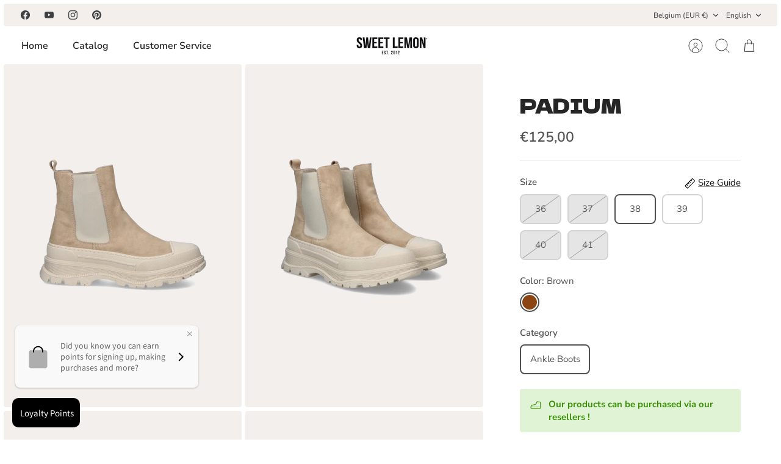

--- FILE ---
content_type: text/javascript; charset=utf-8
request_url: https://sweet-lemon.be/products/padium.js?
body_size: 1361
content:
{"id":6556566126701,"title":"PADIUM","handle":"padium","description":"Our PADIUM boots in top-quality leather, a perfect fusion of on-trend style and exceptional craftsmanship. Designed to fit the ankle perfectly, these boots add a touch of sophistication to any outfit.\u003cbr\u003e\r\nMade from top-quality leather, these ankle boots offer remarkable durability. Their supple, hard-wearing leather guarantees optimum comfort while withstanding the rigors of everyday life. Whether for a stroll around town or a special evening out, these boots are ready to accompany you in style.\u003cbr\u003e\r\nGet ready to turn heads with these leather ankle boots of exceptional quality. Their on-trend style and undeniable quality make them much more than just a pair of shoes. \u003ci\u003eThey're a symbol of your personal style and elegant attitude.\u003c\/i\u003e","published_at":"2025-02-12T11:33:24+01:00","created_at":"2021-04-02T18:31:51+02:00","vendor":"SWEET LEMON","type":"Shoes","tags":["__tab1:shipping_returns","__tab2:sizing","__tab3:product-care","__with:ecoprotect","category_Ankle Boots","color_Beige","color_Brown","color_Cream","E2021","Not-Last"],"price":12500,"price_min":12500,"price_max":12500,"available":true,"price_varies":false,"compare_at_price":12500,"compare_at_price_min":12500,"compare_at_price_max":12500,"compare_at_price_varies":false,"variants":[{"id":39303455866989,"title":"36 \/ Brown \/ Ankle Boots","option1":"36","option2":"Brown","option3":"Ankle Boots","sku":"72119","requires_shipping":true,"taxable":true,"featured_image":null,"available":false,"name":"PADIUM - 36 \/ Brown \/ Ankle Boots","public_title":"36 \/ Brown \/ Ankle Boots","options":["36","Brown","Ankle Boots"],"price":12500,"weight":1000,"compare_at_price":12500,"inventory_management":"shopify","barcode":"2912100049040","requires_selling_plan":false,"selling_plan_allocations":[]},{"id":39303455899757,"title":"37 \/ Brown \/ Ankle Boots","option1":"37","option2":"Brown","option3":"Ankle Boots","sku":"72119","requires_shipping":true,"taxable":true,"featured_image":null,"available":false,"name":"PADIUM - 37 \/ Brown \/ Ankle Boots","public_title":"37 \/ Brown \/ Ankle Boots","options":["37","Brown","Ankle Boots"],"price":12500,"weight":1000,"compare_at_price":12500,"inventory_management":"shopify","barcode":"2912100049057","requires_selling_plan":false,"selling_plan_allocations":[]},{"id":39303455932525,"title":"38 \/ Brown \/ Ankle Boots","option1":"38","option2":"Brown","option3":"Ankle Boots","sku":"72119","requires_shipping":true,"taxable":true,"featured_image":null,"available":true,"name":"PADIUM - 38 \/ Brown \/ Ankle Boots","public_title":"38 \/ Brown \/ Ankle Boots","options":["38","Brown","Ankle Boots"],"price":12500,"weight":1000,"compare_at_price":12500,"inventory_management":"shopify","barcode":"2912100049064","requires_selling_plan":false,"selling_plan_allocations":[]},{"id":39303455965293,"title":"39 \/ Brown \/ Ankle Boots","option1":"39","option2":"Brown","option3":"Ankle Boots","sku":"72119","requires_shipping":true,"taxable":true,"featured_image":null,"available":true,"name":"PADIUM - 39 \/ Brown \/ Ankle Boots","public_title":"39 \/ Brown \/ Ankle Boots","options":["39","Brown","Ankle Boots"],"price":12500,"weight":1000,"compare_at_price":12500,"inventory_management":"shopify","barcode":"2912100049071","requires_selling_plan":false,"selling_plan_allocations":[]},{"id":39303455998061,"title":"40 \/ Brown \/ Ankle Boots","option1":"40","option2":"Brown","option3":"Ankle Boots","sku":"72119","requires_shipping":true,"taxable":true,"featured_image":null,"available":false,"name":"PADIUM - 40 \/ Brown \/ Ankle Boots","public_title":"40 \/ Brown \/ Ankle Boots","options":["40","Brown","Ankle Boots"],"price":12500,"weight":1000,"compare_at_price":12500,"inventory_management":"shopify","barcode":"2912100049088","requires_selling_plan":false,"selling_plan_allocations":[]},{"id":39303456030829,"title":"41 \/ Brown \/ Ankle Boots","option1":"41","option2":"Brown","option3":"Ankle Boots","sku":"72119","requires_shipping":true,"taxable":true,"featured_image":null,"available":false,"name":"PADIUM - 41 \/ Brown \/ Ankle Boots","public_title":"41 \/ Brown \/ Ankle Boots","options":["41","Brown","Ankle Boots"],"price":12500,"weight":1000,"compare_at_price":12500,"inventory_management":"shopify","barcode":"2912100049095","requires_selling_plan":false,"selling_plan_allocations":[]}],"images":["\/\/cdn.shopify.com\/s\/files\/1\/0256\/7510\/4365\/files\/0000072119_4.jpg?v=1740131663","\/\/cdn.shopify.com\/s\/files\/1\/0256\/7510\/4365\/products\/0000072119_4.jpg?v=1740131663","\/\/cdn.shopify.com\/s\/files\/1\/0256\/7510\/4365\/products\/0000072119_2.jpg?v=1740131663","\/\/cdn.shopify.com\/s\/files\/1\/0256\/7510\/4365\/products\/0000072119_3.jpg?v=1740131663"],"featured_image":"\/\/cdn.shopify.com\/s\/files\/1\/0256\/7510\/4365\/files\/0000072119_4.jpg?v=1740131663","options":[{"name":"Size","position":1,"values":["36","37","38","39","40","41"]},{"name":"Color","position":2,"values":["Brown"]},{"name":"Category","position":3,"values":["Ankle Boots"]}],"url":"\/products\/padium","media":[{"alt":null,"id":47115221762375,"position":1,"preview_image":{"aspect_ratio":0.694,"height":1440,"width":1000,"src":"https:\/\/cdn.shopify.com\/s\/files\/1\/0256\/7510\/4365\/files\/0000072119_4.jpg?v=1740131663"},"aspect_ratio":0.694,"height":1440,"media_type":"image","src":"https:\/\/cdn.shopify.com\/s\/files\/1\/0256\/7510\/4365\/files\/0000072119_4.jpg?v=1740131663","width":1000},{"alt":null,"id":20284721856621,"position":2,"preview_image":{"aspect_ratio":0.694,"height":1440,"width":1000,"src":"https:\/\/cdn.shopify.com\/s\/files\/1\/0256\/7510\/4365\/products\/0000072119_4.jpg?v=1740131663"},"aspect_ratio":0.694,"height":1440,"media_type":"image","src":"https:\/\/cdn.shopify.com\/s\/files\/1\/0256\/7510\/4365\/products\/0000072119_4.jpg?v=1740131663","width":1000},{"alt":null,"id":20284721561709,"position":3,"preview_image":{"aspect_ratio":0.694,"height":1440,"width":1000,"src":"https:\/\/cdn.shopify.com\/s\/files\/1\/0256\/7510\/4365\/products\/0000072119_2.jpg?v=1740131663"},"aspect_ratio":0.694,"height":1440,"media_type":"image","src":"https:\/\/cdn.shopify.com\/s\/files\/1\/0256\/7510\/4365\/products\/0000072119_2.jpg?v=1740131663","width":1000},{"alt":null,"id":20284721725549,"position":4,"preview_image":{"aspect_ratio":0.694,"height":1440,"width":1000,"src":"https:\/\/cdn.shopify.com\/s\/files\/1\/0256\/7510\/4365\/products\/0000072119_3.jpg?v=1740131663"},"aspect_ratio":0.694,"height":1440,"media_type":"image","src":"https:\/\/cdn.shopify.com\/s\/files\/1\/0256\/7510\/4365\/products\/0000072119_3.jpg?v=1740131663","width":1000}],"requires_selling_plan":false,"selling_plan_groups":[]}